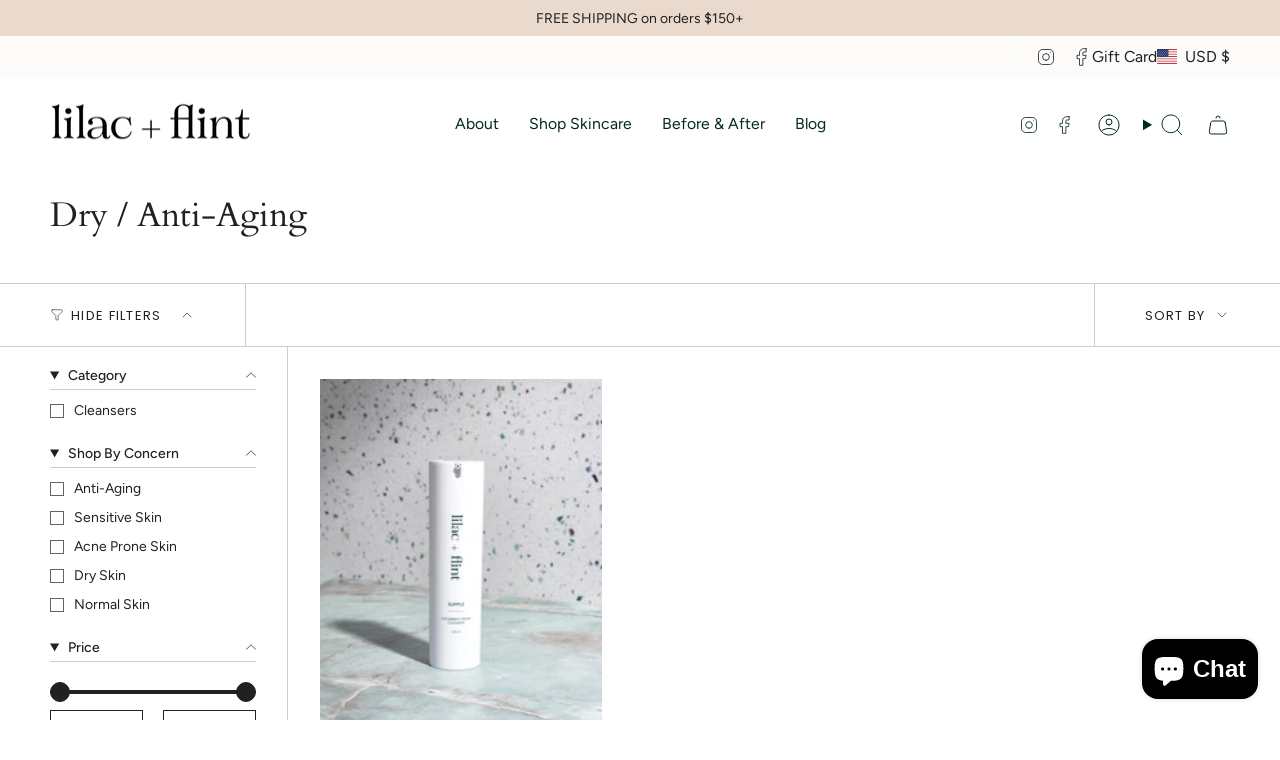

--- FILE ---
content_type: text/css
request_url: https://lilacandflint.com/cdn/shop/t/56/assets/rbn-css.css
body_size: -556
content:
body:has(#affiliate-banner) .collection__nav{top:var(--affiliate-banner-height)}@media (min-width:750px){body:has(#affiliate-banner) .collection__sidebar__slider{top:calc(var(--collection-nav-height) + var(--affiliate-banner-height))}}


--- FILE ---
content_type: text/javascript
request_url: https://lilacandflint.com/cdn/shop/t/56/assets/announcement.js?v=121915734915431842201761262683
body_size: -300
content:
!function(){"use strict";const e={marquee:".announcement__bar-holder--marquee",slide:"[data-slide]",slider:"[data-slider]",ticker:"ticker-bar",tickerSlide:".announcement__slide"};customElements.get("announcement-bar")||customElements.define("announcement-bar",class extends HTMLElement{constructor(){super(),this.slider=this.querySelector(e.slider),this.slidesCount=this.querySelectorAll(e.tickerSlide).length,this.resizeEvent=e=>this.resize(e)}connectedCallback(){this.addEventListener("theme:slider:loaded",(()=>{this.querySelectorAll(e.tickerBar)?.forEach((e=>{e.dispatchEvent(new CustomEvent("theme:ticker:refresh"))}))})),this.addEventListener("theme:countdown:hide",(t=>{if(window.Shopify.designMode)return;const s=t.target.closest(e.marquee);if(this.slidesCount<2){this.querySelector(e.ticker).style.display="none"}if(s){const s=t.target.closest(e.tickerSlide);this.removeTickerText(s)}else{const s=t.target.closest(e.slide);this.removeSlide(s)}})),this.addEventListener("theme:countdown:expire",(()=>{this.querySelectorAll(e.ticker)?.forEach((e=>{e.dispatchEvent(new CustomEvent("theme:ticker:refresh"))}))})),document.addEventListener("theme:resize:width",this.resizeEvent),document.dispatchEvent(new CustomEvent("theme:announcement:init",{bubbles:!0}))}resize(){this.slider.dispatchEvent(new CustomEvent("theme:slider:init",{bubbles:!1})),this.slider.dispatchEvent(new CustomEvent("theme:slider:reposition",{bubbles:!1}))}removeSlide(e){this.slider.dispatchEvent(new CustomEvent("theme:slider:remove-slide",{bubbles:!1,detail:{slide:e}}))}removeTickerText(t){const s=t.closest(e.ticker);t.remove(),s.dispatchEvent(new CustomEvent("theme:ticker:refresh"))}disconnectedCallback(){document.removeEventListener("theme:resize:width",this.sliderResizeEvent)}})}();


--- FILE ---
content_type: text/javascript
request_url: https://lilacandflint.com/cdn/shop/t/56/assets/rbn-js.js
body_size: 640
content:
const l=typeof window.requestIdleCallback=="function"?window.requestIdleCallback:setTimeout;class c{META_KEY="aid_meta";DISMISS_PREFIX="aid_banner_dismissed:";urlData=this.getUrlParams();stored=this.readStoredMeta();meta={id:this.urlData.rfsn,name:this.urlData.name?.trim(),photo:this.urlData.photo};constructor(){this.urlData.rfsn?this.writeStoredMeta(this.meta):this.stored&&(this.meta=this.stored),this.meta.id&&location.href.includes("/collections/")&&this.renderBanner(),this.meta.id||this.destroyStoredMeta()}getUrlParams(){var e=new URLSearchParams(location.search);return{name:e.get("name"),photo:e.get("photo"),rfsn:e.get("rfsn")}}readStoredMeta(){const e=localStorage.getItem(this.META_KEY);return e?JSON.parse(e):null}writeStoredMeta(e){localStorage.setItem(this.META_KEY,JSON.stringify(e))}destroyStoredMeta(){localStorage.removeItem(this.META_KEY)}isDismissed(e){return localStorage.getItem(this.DISMISS_PREFIX+e)==="1"}markDismissed(e){localStorage.setItem(this.DISMISS_PREFIX+e,"1")}setBannerHeight(e="63px"){document.body.style.setProperty("--affiliate-banner-height",e)}injectCss(){const e=`
      #affiliate-banner {
        position: relative;
        display: flex;
        align-items: center;
        gap: 12px;
        width: 100%;
        box-sizing: border-box;
        background: #024638;
        color: #fff;
        z-index: 12;
        height: var(--affiliate-banner-height);
        overflow: hidden;
        position: sticky;
        top: 0;
        padding-inline: 24px;
        padding-block: 12px;
      }

      #affiliate-banner .af-avatar {
        aspect-ratio: 1;
        width: 40px;
        object-fit: cover;
        background: #333;
        border-radius: 100%;
      }

      #affiliate-banner .af-text {
        flex: 1 1 auto;
        min-width: 0;
        font-size: 1rem;
      }

      #affiliate-banner .af-name {
        font-weight: 500;
      }

      #affiliate-banner .af-close {
        --icon-size: 20px;
        --icons: #fff;
        appearance: none;
        -webkit-appearance: none;
        border: 0;
        background: transparent;
        color: #fff;
        opacity: 0.75;
        cursor: pointer;
        font-size: 18px;
        line-height: 1;
        padding: 4px;
        margin: 0;
        border-radius: 100%;
        border: 1px solid var(--border);
      }

      #affiliate-banner .af-close:hover {
        opacity: 1;
      }

      @media (max-width: 480px) {
        #affiliate-banner {
          padding: 10px 12px;
        }
      }
    `,t=document.createElement("style");t.setAttribute("data-af-banner","1"),t.textContent=e,document.head.appendChild(t)}renderBanner(){if(!this.meta.id||this.isDismissed(this.meta.id))return;this.setBannerHeight(),this.injectCss();const e=document.createElement("div");if(e.id="affiliate-banner",e.setAttribute("role","status"),e.setAttribute("aria-live","polite"),this.meta.photo){const i=document.createElement("img");i.className="af-avatar",i.src=this.meta.photo,i.alt="",i.referrerPolicy="no-referrer",e.appendChild(i)}const t=document.createElement("div");t.className="af-text";const n=document.createElement("div"),o=document.createElement("span");o.textContent="You're shopping with ";const r=document.createElement("span");r.className="af-name",r.textContent=this.meta.name,n.appendChild(o),n.appendChild(r),t.appendChild(n),e.appendChild(t);const a=document.createElement("button");a.className="af-close",a.type="button",a.setAttribute("aria-label","Dismiss affiliate banner"),a.innerHTML='<svg aria-hidden="true" focusable="false" role="presentation" class="icon" viewBox="0 0 24 24"><path d="M6.758 17.243 12.001 12m5.243-5.243L12 12m0 0L6.758 6.757M12.001 12l5.243 5.243" stroke="currentColor" stroke-linecap="round" stroke-linejoin="round"></path></svg>',a.addEventListener("click",()=>{e.remove(),this.meta.id&&this.markDismissed(this.meta.id)}),e.appendChild(a);const d=document.querySelector(".collection-products");d&&d.prepend(e)}}function f(){new c}const m=()=>l(f),h=[m];for(const s of h)s();
